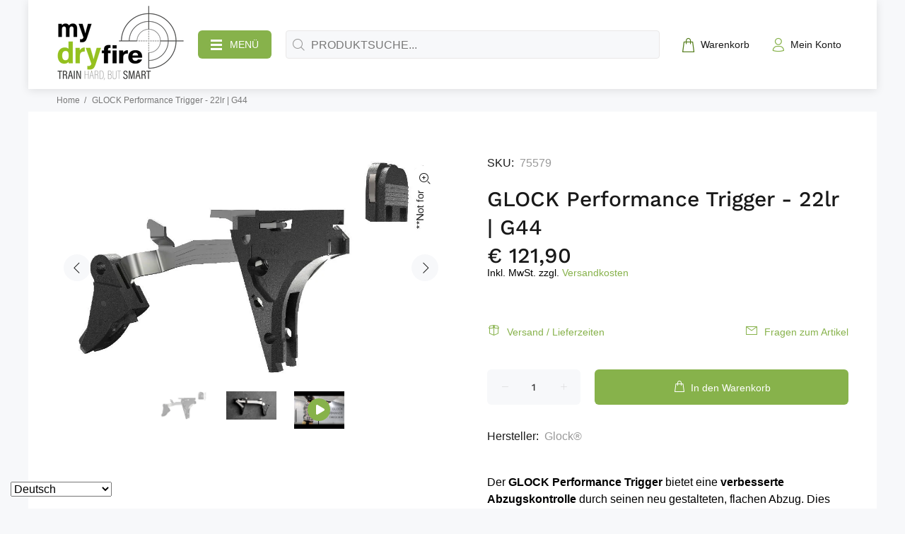

--- FILE ---
content_type: text/javascript; charset=utf-8
request_url: https://www.mydryfire.shop/products/glock-performance-trigger-22lr-g44.js
body_size: 954
content:
{"id":8737851375954,"title":"GLOCK Performance Trigger - 22lr | G44","handle":"glock-performance-trigger-22lr-g44","description":"\u003cp\u003eDer \u003cstrong\u003eGLOCK Performance Trigger\u003c\/strong\u003e bietet eine \u003cstrong\u003everbesserte Abzugskontrolle\u003c\/strong\u003e durch seinen neu gestalteten, flachen Abzug. Dies führt zu einer \u003cstrong\u003eoptimierten Treffsicherheit\u003c\/strong\u003e, während \u003cstrong\u003ealle Sicherheitsfunktionen\u003c\/strong\u003e des GLOCK Safe Action® Systems \u003cstrong\u003ebeibehalten werden\u003c\/strong\u003e. Der Performance Trigger ist eine\u003cstrong data-mce-fragment=\"1\"\u003e innovative Neuerung\u003c\/strong\u003e der das \u003cstrong\u003eAbzugsgewicht senkt\u003c\/strong\u003e und den \u003cstrong\u003eAbzugsweg verkürzt\u003c\/strong\u003e was auch das Handling und die Ergonomie \u003cspan data-mce-fragment=\"1\"\u003everfeinert.\u003c\/span\u003e\u003c\/p\u003e\n\u003cp\u003e\u003cspan style=\"text-decoration: underline;\" data-mce-style=\"text-decoration: underline;\"\u003eProdukteigenschaften:\u003c\/span\u003e\u003cbr data-mce-fragment=\"1\"\u003e\u003c\/p\u003e\n\u003cul\u003e\n\u003cli\u003epräzise steuerbar\u003c\/li\u003e\n\u003cli\u003eglatter Durchzug und knackiges Zurücksetzen für schnelle Schussfolgen\u003c\/li\u003e\n\u003cli\u003egerade Abzugsfläche und flaches Profil\u003c\/li\u003e\n\u003cli\u003ekonsequente Triggerpause\u003c\/li\u003e\n\u003c\/ul\u003e\n\u003cp\u003e\u003cspan style=\"text-decoration: underline;\" data-mce-style=\"text-decoration: underline;\"\u003eKompatibel mit GLOCK 44\u003c\/span\u003e\u003c\/p\u003e\n\u003cdiv style=\"text-align: center;\"\u003eHier findest du alle Informationen zur \u003ca href=\"https:\/\/glock.stylelabs.cloud\/api\/public\/content\/0a5a150dfe174b59afc9dcbd767c678a?v=b6bcc675\" target=\"_blank\"\u003ePflege und Reinigung\u003c\/a\u003e \u003cbr\u003eund das \u003ca href=\"https:\/\/cdn.shopify.com\/s\/files\/1\/0521\/7681\/4256\/files\/GLOCK_Gen5_Performance-Trigger_Manual_202301.pdf?v=1679304682\" target=\"_blank\"\u003eBegleitblatt\u003c\/a\u003e. \u003c\/div\u003e\n\u003cdiv style=\"text-align: center;\"\u003e \u003c\/div\u003e\n\u003cp style=\"text-align: center;\"\u003e\u003cspan style=\"background-color: #cccccc;\"\u003eDieses Produkt ist als After-Market-Zubehör erhältlich \u003cbr data-mce-fragment=\"1\"\u003eund soll daher von einem zertifizierten GLOCK-Waffenschmied installiert werden.\u003c\/span\u003e\u003cimg style=\"float: none;\" src=\"https:\/\/eu.glock.com\/en\/products\/glock-options\/performance-trigger#:~:text=Median%20Trigger%20Weight,7.2%20lbs\" alt=\"\" data-mce-style=\"float: none;\"\u003e\u003c\/p\u003e","published_at":"2024-02-13T12:18:03+01:00","created_at":"2024-02-02T13:18:18+01:00","vendor":"Glock®","type":"Abzüge","tags":["passend für 22LR","passend für Glock"],"price":12190,"price_min":12190,"price_max":12190,"available":true,"price_varies":false,"compare_at_price":null,"compare_at_price_min":0,"compare_at_price_max":0,"compare_at_price_varies":false,"variants":[{"id":47641261605202,"title":"Default Title","option1":"Default Title","option2":null,"option3":null,"sku":"75579","requires_shipping":true,"taxable":true,"featured_image":null,"available":true,"name":"GLOCK Performance Trigger - 22lr | G44","public_title":null,"options":["Default Title"],"price":12190,"weight":45,"compare_at_price":null,"inventory_management":null,"barcode":null,"requires_selling_plan":false,"selling_plan_allocations":[]}],"images":["\/\/cdn.shopify.com\/s\/files\/1\/0622\/1103\/1220\/files\/performancetrigger2jpg_62170d62-db7b-4970-8634-2fed8f48d737.jpg?v=1728148241","\/\/cdn.shopify.com\/s\/files\/1\/0622\/1103\/1220\/files\/performancetrigger1jpg_e210ea47-6c38-4552-8088-3ca3ded3e782.jpg?v=1728148244"],"featured_image":"\/\/cdn.shopify.com\/s\/files\/1\/0622\/1103\/1220\/files\/performancetrigger2jpg_62170d62-db7b-4970-8634-2fed8f48d737.jpg?v=1728148241","options":[{"name":"Title","position":1,"values":["Default Title"]}],"url":"\/products\/glock-performance-trigger-22lr-g44","media":[{"alt":null,"id":47645238362450,"position":1,"preview_image":{"aspect_ratio":1.776,"height":563,"width":1000,"src":"https:\/\/cdn.shopify.com\/s\/files\/1\/0622\/1103\/1220\/files\/performancetrigger2jpg_62170d62-db7b-4970-8634-2fed8f48d737.jpg?v=1728148241"},"aspect_ratio":1.776,"height":563,"media_type":"image","src":"https:\/\/cdn.shopify.com\/s\/files\/1\/0622\/1103\/1220\/files\/performancetrigger2jpg_62170d62-db7b-4970-8634-2fed8f48d737.jpg?v=1728148241","width":1000},{"alt":null,"id":47645238460754,"position":2,"preview_image":{"aspect_ratio":1.778,"height":315,"width":560,"src":"https:\/\/cdn.shopify.com\/s\/files\/1\/0622\/1103\/1220\/files\/performancetrigger1jpg_e210ea47-6c38-4552-8088-3ca3ded3e782.jpg?v=1728148244"},"aspect_ratio":1.778,"height":315,"media_type":"image","src":"https:\/\/cdn.shopify.com\/s\/files\/1\/0622\/1103\/1220\/files\/performancetrigger1jpg_e210ea47-6c38-4552-8088-3ca3ded3e782.jpg?v=1728148244","width":560},{"alt":null,"id":44796881928530,"position":3,"preview_image":{"aspect_ratio":1.333,"height":360,"width":480,"src":"https:\/\/cdn.shopify.com\/s\/files\/1\/0622\/1103\/1220\/files\/preview_images\/hqdefault_eaf4440e-42b9-4f27-a8e3-1dd42797e738.jpg?v=1707822952"},"aspect_ratio":1.77,"external_id":"BQFMT6UJs7A","host":"youtube","media_type":"external_video"}],"requires_selling_plan":false,"selling_plan_groups":[]}

--- FILE ---
content_type: text/javascript; charset=utf-8
request_url: https://www.mydryfire.shop/products/glock-performance-trigger-22lr-g44.js
body_size: 1271
content:
{"id":8737851375954,"title":"GLOCK Performance Trigger - 22lr | G44","handle":"glock-performance-trigger-22lr-g44","description":"\u003cp\u003eDer \u003cstrong\u003eGLOCK Performance Trigger\u003c\/strong\u003e bietet eine \u003cstrong\u003everbesserte Abzugskontrolle\u003c\/strong\u003e durch seinen neu gestalteten, flachen Abzug. Dies führt zu einer \u003cstrong\u003eoptimierten Treffsicherheit\u003c\/strong\u003e, während \u003cstrong\u003ealle Sicherheitsfunktionen\u003c\/strong\u003e des GLOCK Safe Action® Systems \u003cstrong\u003ebeibehalten werden\u003c\/strong\u003e. Der Performance Trigger ist eine\u003cstrong data-mce-fragment=\"1\"\u003e innovative Neuerung\u003c\/strong\u003e der das \u003cstrong\u003eAbzugsgewicht senkt\u003c\/strong\u003e und den \u003cstrong\u003eAbzugsweg verkürzt\u003c\/strong\u003e was auch das Handling und die Ergonomie \u003cspan data-mce-fragment=\"1\"\u003everfeinert.\u003c\/span\u003e\u003c\/p\u003e\n\u003cp\u003e\u003cspan style=\"text-decoration: underline;\" data-mce-style=\"text-decoration: underline;\"\u003eProdukteigenschaften:\u003c\/span\u003e\u003cbr data-mce-fragment=\"1\"\u003e\u003c\/p\u003e\n\u003cul\u003e\n\u003cli\u003epräzise steuerbar\u003c\/li\u003e\n\u003cli\u003eglatter Durchzug und knackiges Zurücksetzen für schnelle Schussfolgen\u003c\/li\u003e\n\u003cli\u003egerade Abzugsfläche und flaches Profil\u003c\/li\u003e\n\u003cli\u003ekonsequente Triggerpause\u003c\/li\u003e\n\u003c\/ul\u003e\n\u003cp\u003e\u003cspan style=\"text-decoration: underline;\" data-mce-style=\"text-decoration: underline;\"\u003eKompatibel mit GLOCK 44\u003c\/span\u003e\u003c\/p\u003e\n\u003cdiv style=\"text-align: center;\"\u003eHier findest du alle Informationen zur \u003ca href=\"https:\/\/glock.stylelabs.cloud\/api\/public\/content\/0a5a150dfe174b59afc9dcbd767c678a?v=b6bcc675\" target=\"_blank\"\u003ePflege und Reinigung\u003c\/a\u003e \u003cbr\u003eund das \u003ca href=\"https:\/\/cdn.shopify.com\/s\/files\/1\/0521\/7681\/4256\/files\/GLOCK_Gen5_Performance-Trigger_Manual_202301.pdf?v=1679304682\" target=\"_blank\"\u003eBegleitblatt\u003c\/a\u003e. \u003c\/div\u003e\n\u003cdiv style=\"text-align: center;\"\u003e \u003c\/div\u003e\n\u003cp style=\"text-align: center;\"\u003e\u003cspan style=\"background-color: #cccccc;\"\u003eDieses Produkt ist als After-Market-Zubehör erhältlich \u003cbr data-mce-fragment=\"1\"\u003eund soll daher von einem zertifizierten GLOCK-Waffenschmied installiert werden.\u003c\/span\u003e\u003cimg style=\"float: none;\" src=\"https:\/\/eu.glock.com\/en\/products\/glock-options\/performance-trigger#:~:text=Median%20Trigger%20Weight,7.2%20lbs\" alt=\"\" data-mce-style=\"float: none;\"\u003e\u003c\/p\u003e","published_at":"2024-02-13T12:18:03+01:00","created_at":"2024-02-02T13:18:18+01:00","vendor":"Glock®","type":"Abzüge","tags":["passend für 22LR","passend für Glock"],"price":12190,"price_min":12190,"price_max":12190,"available":true,"price_varies":false,"compare_at_price":null,"compare_at_price_min":0,"compare_at_price_max":0,"compare_at_price_varies":false,"variants":[{"id":47641261605202,"title":"Default Title","option1":"Default Title","option2":null,"option3":null,"sku":"75579","requires_shipping":true,"taxable":true,"featured_image":null,"available":true,"name":"GLOCK Performance Trigger - 22lr | G44","public_title":null,"options":["Default Title"],"price":12190,"weight":45,"compare_at_price":null,"inventory_management":null,"barcode":null,"requires_selling_plan":false,"selling_plan_allocations":[]}],"images":["\/\/cdn.shopify.com\/s\/files\/1\/0622\/1103\/1220\/files\/performancetrigger2jpg_62170d62-db7b-4970-8634-2fed8f48d737.jpg?v=1728148241","\/\/cdn.shopify.com\/s\/files\/1\/0622\/1103\/1220\/files\/performancetrigger1jpg_e210ea47-6c38-4552-8088-3ca3ded3e782.jpg?v=1728148244"],"featured_image":"\/\/cdn.shopify.com\/s\/files\/1\/0622\/1103\/1220\/files\/performancetrigger2jpg_62170d62-db7b-4970-8634-2fed8f48d737.jpg?v=1728148241","options":[{"name":"Title","position":1,"values":["Default Title"]}],"url":"\/products\/glock-performance-trigger-22lr-g44","media":[{"alt":null,"id":47645238362450,"position":1,"preview_image":{"aspect_ratio":1.776,"height":563,"width":1000,"src":"https:\/\/cdn.shopify.com\/s\/files\/1\/0622\/1103\/1220\/files\/performancetrigger2jpg_62170d62-db7b-4970-8634-2fed8f48d737.jpg?v=1728148241"},"aspect_ratio":1.776,"height":563,"media_type":"image","src":"https:\/\/cdn.shopify.com\/s\/files\/1\/0622\/1103\/1220\/files\/performancetrigger2jpg_62170d62-db7b-4970-8634-2fed8f48d737.jpg?v=1728148241","width":1000},{"alt":null,"id":47645238460754,"position":2,"preview_image":{"aspect_ratio":1.778,"height":315,"width":560,"src":"https:\/\/cdn.shopify.com\/s\/files\/1\/0622\/1103\/1220\/files\/performancetrigger1jpg_e210ea47-6c38-4552-8088-3ca3ded3e782.jpg?v=1728148244"},"aspect_ratio":1.778,"height":315,"media_type":"image","src":"https:\/\/cdn.shopify.com\/s\/files\/1\/0622\/1103\/1220\/files\/performancetrigger1jpg_e210ea47-6c38-4552-8088-3ca3ded3e782.jpg?v=1728148244","width":560},{"alt":null,"id":44796881928530,"position":3,"preview_image":{"aspect_ratio":1.333,"height":360,"width":480,"src":"https:\/\/cdn.shopify.com\/s\/files\/1\/0622\/1103\/1220\/files\/preview_images\/hqdefault_eaf4440e-42b9-4f27-a8e3-1dd42797e738.jpg?v=1707822952"},"aspect_ratio":1.77,"external_id":"BQFMT6UJs7A","host":"youtube","media_type":"external_video"}],"requires_selling_plan":false,"selling_plan_groups":[]}

--- FILE ---
content_type: application/javascript; charset=utf-8
request_url: https://cs.iubenda.com/cookie-solution/confs/js/56567533.js
body_size: -142
content:
_iub.csRC = { consApiKey: 'atRD65fHLECDs5dOLmSXlMo9lccabkWP', brand: 'Complianz', publicId: '66f8231f-62d3-4d95-930e-8aa51467b318', floatingGroup: false };
_iub.csEnabled = true;
_iub.csPurposes = [1];
_iub.cpUpd = 1765978775;
_iub.csFeatures = {"geolocation_setting":true,"cookie_solution_white_labeling":1,"rejection_recovery":false,"full_customization":true,"multiple_languages":true,"mobile_app_integration":false};
_iub.csT = null;
_iub.googleConsentModeV2 = true;
_iub.totalNumberOfProviders = 3;


--- FILE ---
content_type: text/javascript; charset=utf-8
request_url: https://www.mydryfire.shop/products/glock-performance-trigger-22lr-g44.js
body_size: 1280
content:
{"id":8737851375954,"title":"GLOCK Performance Trigger - 22lr | G44","handle":"glock-performance-trigger-22lr-g44","description":"\u003cp\u003eDer \u003cstrong\u003eGLOCK Performance Trigger\u003c\/strong\u003e bietet eine \u003cstrong\u003everbesserte Abzugskontrolle\u003c\/strong\u003e durch seinen neu gestalteten, flachen Abzug. Dies führt zu einer \u003cstrong\u003eoptimierten Treffsicherheit\u003c\/strong\u003e, während \u003cstrong\u003ealle Sicherheitsfunktionen\u003c\/strong\u003e des GLOCK Safe Action® Systems \u003cstrong\u003ebeibehalten werden\u003c\/strong\u003e. Der Performance Trigger ist eine\u003cstrong data-mce-fragment=\"1\"\u003e innovative Neuerung\u003c\/strong\u003e der das \u003cstrong\u003eAbzugsgewicht senkt\u003c\/strong\u003e und den \u003cstrong\u003eAbzugsweg verkürzt\u003c\/strong\u003e was auch das Handling und die Ergonomie \u003cspan data-mce-fragment=\"1\"\u003everfeinert.\u003c\/span\u003e\u003c\/p\u003e\n\u003cp\u003e\u003cspan style=\"text-decoration: underline;\" data-mce-style=\"text-decoration: underline;\"\u003eProdukteigenschaften:\u003c\/span\u003e\u003cbr data-mce-fragment=\"1\"\u003e\u003c\/p\u003e\n\u003cul\u003e\n\u003cli\u003epräzise steuerbar\u003c\/li\u003e\n\u003cli\u003eglatter Durchzug und knackiges Zurücksetzen für schnelle Schussfolgen\u003c\/li\u003e\n\u003cli\u003egerade Abzugsfläche und flaches Profil\u003c\/li\u003e\n\u003cli\u003ekonsequente Triggerpause\u003c\/li\u003e\n\u003c\/ul\u003e\n\u003cp\u003e\u003cspan style=\"text-decoration: underline;\" data-mce-style=\"text-decoration: underline;\"\u003eKompatibel mit GLOCK 44\u003c\/span\u003e\u003c\/p\u003e\n\u003cdiv style=\"text-align: center;\"\u003eHier findest du alle Informationen zur \u003ca href=\"https:\/\/glock.stylelabs.cloud\/api\/public\/content\/0a5a150dfe174b59afc9dcbd767c678a?v=b6bcc675\" target=\"_blank\"\u003ePflege und Reinigung\u003c\/a\u003e \u003cbr\u003eund das \u003ca href=\"https:\/\/cdn.shopify.com\/s\/files\/1\/0521\/7681\/4256\/files\/GLOCK_Gen5_Performance-Trigger_Manual_202301.pdf?v=1679304682\" target=\"_blank\"\u003eBegleitblatt\u003c\/a\u003e. \u003c\/div\u003e\n\u003cdiv style=\"text-align: center;\"\u003e \u003c\/div\u003e\n\u003cp style=\"text-align: center;\"\u003e\u003cspan style=\"background-color: #cccccc;\"\u003eDieses Produkt ist als After-Market-Zubehör erhältlich \u003cbr data-mce-fragment=\"1\"\u003eund soll daher von einem zertifizierten GLOCK-Waffenschmied installiert werden.\u003c\/span\u003e\u003cimg style=\"float: none;\" src=\"https:\/\/eu.glock.com\/en\/products\/glock-options\/performance-trigger#:~:text=Median%20Trigger%20Weight,7.2%20lbs\" alt=\"\" data-mce-style=\"float: none;\"\u003e\u003c\/p\u003e","published_at":"2024-02-13T12:18:03+01:00","created_at":"2024-02-02T13:18:18+01:00","vendor":"Glock®","type":"Abzüge","tags":["passend für 22LR","passend für Glock"],"price":12190,"price_min":12190,"price_max":12190,"available":true,"price_varies":false,"compare_at_price":null,"compare_at_price_min":0,"compare_at_price_max":0,"compare_at_price_varies":false,"variants":[{"id":47641261605202,"title":"Default Title","option1":"Default Title","option2":null,"option3":null,"sku":"75579","requires_shipping":true,"taxable":true,"featured_image":null,"available":true,"name":"GLOCK Performance Trigger - 22lr | G44","public_title":null,"options":["Default Title"],"price":12190,"weight":45,"compare_at_price":null,"inventory_management":null,"barcode":null,"requires_selling_plan":false,"selling_plan_allocations":[]}],"images":["\/\/cdn.shopify.com\/s\/files\/1\/0622\/1103\/1220\/files\/performancetrigger2jpg_62170d62-db7b-4970-8634-2fed8f48d737.jpg?v=1728148241","\/\/cdn.shopify.com\/s\/files\/1\/0622\/1103\/1220\/files\/performancetrigger1jpg_e210ea47-6c38-4552-8088-3ca3ded3e782.jpg?v=1728148244"],"featured_image":"\/\/cdn.shopify.com\/s\/files\/1\/0622\/1103\/1220\/files\/performancetrigger2jpg_62170d62-db7b-4970-8634-2fed8f48d737.jpg?v=1728148241","options":[{"name":"Title","position":1,"values":["Default Title"]}],"url":"\/products\/glock-performance-trigger-22lr-g44","media":[{"alt":null,"id":47645238362450,"position":1,"preview_image":{"aspect_ratio":1.776,"height":563,"width":1000,"src":"https:\/\/cdn.shopify.com\/s\/files\/1\/0622\/1103\/1220\/files\/performancetrigger2jpg_62170d62-db7b-4970-8634-2fed8f48d737.jpg?v=1728148241"},"aspect_ratio":1.776,"height":563,"media_type":"image","src":"https:\/\/cdn.shopify.com\/s\/files\/1\/0622\/1103\/1220\/files\/performancetrigger2jpg_62170d62-db7b-4970-8634-2fed8f48d737.jpg?v=1728148241","width":1000},{"alt":null,"id":47645238460754,"position":2,"preview_image":{"aspect_ratio":1.778,"height":315,"width":560,"src":"https:\/\/cdn.shopify.com\/s\/files\/1\/0622\/1103\/1220\/files\/performancetrigger1jpg_e210ea47-6c38-4552-8088-3ca3ded3e782.jpg?v=1728148244"},"aspect_ratio":1.778,"height":315,"media_type":"image","src":"https:\/\/cdn.shopify.com\/s\/files\/1\/0622\/1103\/1220\/files\/performancetrigger1jpg_e210ea47-6c38-4552-8088-3ca3ded3e782.jpg?v=1728148244","width":560},{"alt":null,"id":44796881928530,"position":3,"preview_image":{"aspect_ratio":1.333,"height":360,"width":480,"src":"https:\/\/cdn.shopify.com\/s\/files\/1\/0622\/1103\/1220\/files\/preview_images\/hqdefault_eaf4440e-42b9-4f27-a8e3-1dd42797e738.jpg?v=1707822952"},"aspect_ratio":1.77,"external_id":"BQFMT6UJs7A","host":"youtube","media_type":"external_video"}],"requires_selling_plan":false,"selling_plan_groups":[]}